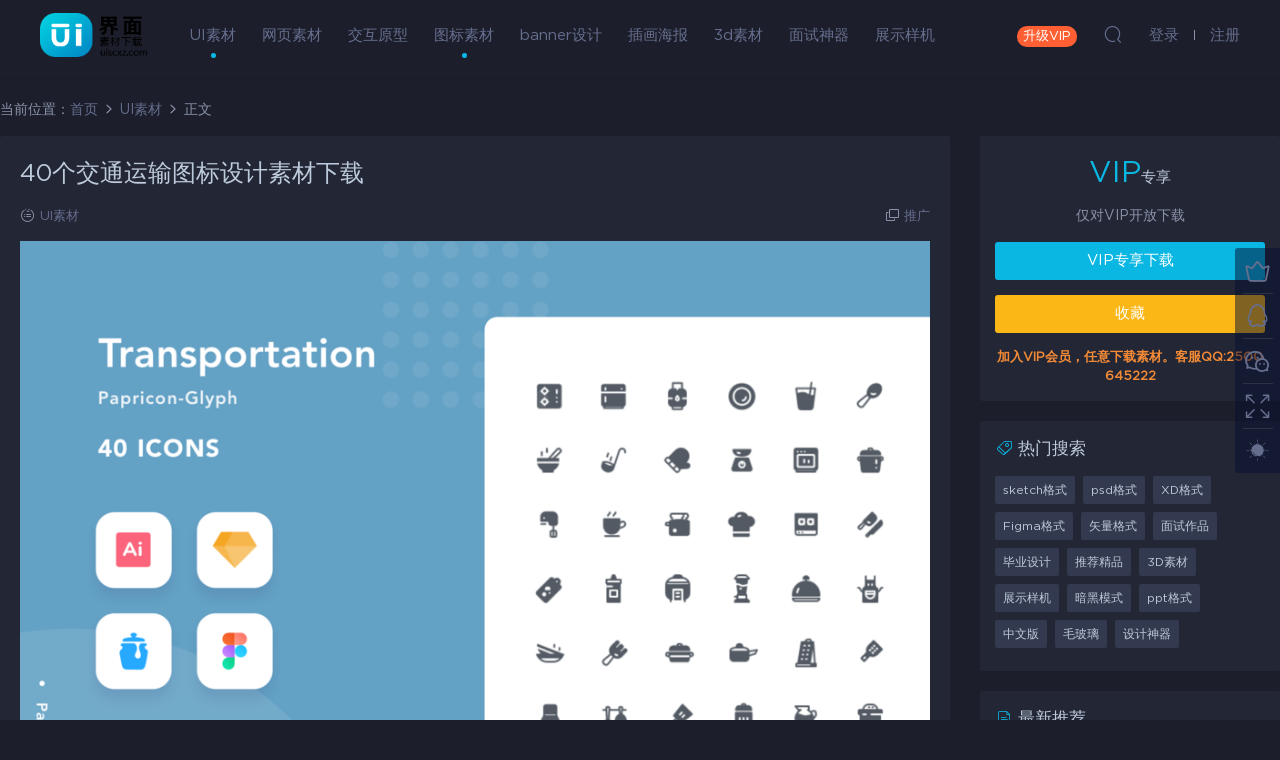

--- FILE ---
content_type: text/html; charset=UTF-8
request_url: https://uiscxz.com/39220.html
body_size: 8204
content:
<!DOCTYPE HTML>
<html>
<head>
  <meta charset="UTF-8">
  <meta http-equiv="X-UA-Compatible" content="IE=edge,chrome=1">
  <meta name="viewport" content="width=device-width,minimum-scale=1.0,maximum-scale=1.0,user-scalable=no"/>
  <meta name="apple-mobile-web-app-title" content="UI素材下载">
  <meta http-equiv="Cache-Control" content="no-siteapp">
  <title>40个交通运输图标设计素材下载 - UI素材下载</title>
  <meta name="keywords" content="UI素材,图标素材">
<meta name="description" content="40个交通运输图标设计素材下载">
  <link rel="shortcut icon" href="https://uiscxz.com/wp-content/uploads/2019/12/05/05154654631.png">
  <meta name='robots' content='max-image-preview:large' />
<link rel='dns-prefetch' href='//s.w.org' />
<link rel='stylesheet' id='wpstatistics-css-css'  href='https://uiscxz.com/wp-content/plugins/wp-statistics/assets/css/frontend.css?ver=12.4.3' type='text/css' media='all' />
<link rel='stylesheet' id='mobantu-libs-css'  href='https://uiscxz.com/wp-content/themes/ui/static/css/libs.css?ver=6.3' type='text/css' media='screen' />
<link rel='stylesheet' id='mobantu-base-css'  href='https://uiscxz.com/wp-content/themes/ui/static/css/base.css?ver=6.3' type='text/css' media='screen' />
<link rel='stylesheet' id='modown-style-css'  href='https://uiscxz.com/wp-content/themes/ui/style.css?ver=6.3' type='text/css' media='screen' />
<script type='text/javascript' src='https://uiscxz.com/wp-includes/js/jquery/jquery.min.js?ver=3.5.1' id='jquery-core-js'></script>
<script type='text/javascript' src='https://uiscxz.com/wp-includes/js/jquery/jquery-migrate.min.js?ver=3.3.2' id='jquery-migrate-js'></script>
<link rel="canonical" href="https://uiscxz.com/39220.html" />
<link rel='shortlink' href='https://uiscxz.com/?p=39220' />
	<style id="erphpdown-custom"></style>
	<script>window._ERPHPDOWN = {"uri":"https://uiscxz.com/wp-content/plugins/erphpdown", "payment": "5", "author": "mobantu"}</script>
  <script>window._MBT = {uri: 'https://uiscxz.com/wp-content/themes/ui', url:'https://uiscxz.com',usr: 'https://uiscxz.com/user', roll: [], admin_ajax: 'https://uiscxz.com/wp-admin/admin-ajax.php', erphpdown: 'https://uiscxz.com/wp-content/plugins/erphpdown/', image: '1', hanimated: '0', fancybox: '0'}</script>
  <style>
  .btn, .cat-nav li.current-menu-item a:after, .pagination ul > .active > a,.pagination ul > .active > span, .pagination-trigger a, .erphpdown-box .down, .widget-erphpdown .down, .comt-submit, .btn-primary, .mocat .more a, .mocat h2:after, .filter a.active, .mocat h2 i,.mocat h2:after,.pagemenu li.current_page_item a, .banner .search-form .search-btn, .comt-submit, .banner-archive,.home-blogs h2 span:after,.home-authors h2 span:after,.vip-content h2 span:after,.vip-why h2 span:after,.pagination ul > .active > a,.pagination ul > .active > span,.charge .charge-header h1 span,.widget-erphpdown .price i, .erphpdown .erphpdown-buy, .erphpdown .erphpdown-down, .erphpdown .erphp-login-must, .erphpdown-box .erphpdown-down,.erphpdown-box .erphpdown-buy, .article-content .erphpdown-content-vip .erphpdown-buy, .article-content .erphpdown-content-vip .erphp-login-must, .home-blogs .more a, .tagslist li .name:hover, .tagslist li:hover .name, .vip-why .items .item span,.widget_search input[type='submit'], .tougao-item .tougao-btn,.layui-layer-btn .layui-layer-btn0, #charge-form .item .prices label.active:after, .widget-bottom-search button, .mocats .moli ul li:first-child > i,.mocats .moli ul li:nth-child(2) > i,.mocats .moli ul li:nth-child(3) > i, .mocat .cfilter li a.active:after, .mocat .child li a.active:after, .mocats .moli .moli-header, .woocommerce #respond input#submit.alt, .woocommerce a.button.alt, .woocommerce button.button.alt, .woocommerce input.button.alt, .erphpdown-tuan-process .line span, .nav-main> li.current-menu-item > a:after, .nav-main> li.current-menu-parent > a:after, .nav-main> li.current_page_item > a:after, .nav-main> li.current-post-ancestor > a:after, .nav-main> li.current-menu-ancestor > a:after, .nav-main> li.current-category-ancestor > a:after, .grids .audio .down, .article-paging .post-page-numbers.current{background-color:#09b7e2 !important;}
   a:hover, body.home .header:not(.scrolled) .nav-main > li > a:hover, body.home .header:not(.scrolled) .nav-right > li > a:hover, .nav-main > li > a:hover, .nav-right a:hover, .nav-main .sub-menu a:hover, .nav-right .sub-menu a:hover, .banner a:hover, .cat-nav li.current-menu-item a, .grids .grid h3 a:hover, .widget-tags .items a:hover, .sign-trans a, .form-policy a, .widget-erphpdown .custom-metas .meta a, .charge .charge-header h1, .charge .charge-header .item .color,.widget-erphpdown .price span, .erphpdown-box .price span, .erphpdown .erphpdown-price, .article-content .erphpdown-content-vip .erphpdown-price, .comments-title small,.archives h3,.readers a:hover,.usermenu li.active i, .rollbar a.fullscreen.active, .mocat .cfilter li a.active, .mocat .child li a.active, .article-content .gallery-login a, .erphpdown .erphpdown-title, .sidebar .widget h3 .icon, .single-related .related-title .icon, .comments-title .icon, .article-content .erphpdown-content-vip > legend, .erphpdown > legend, .erphpdown-box > legend, .article-content .erphpdown-content-vip2, .nav-right .nav-cart span, .tougao-title .icon{color:#09b7e2;}
   .article-act .article-zan.active, .article-act .article-shang, .filter-item-order .filter a.active, .filter-item.filter-item-order .filter a:hover{color:#09b7e2 !important;}
   .erphpdown-box, .erphpdown, .article-content .erphpdown-content-vip, .comt-submit, .btn-primary,.grids .grid .cat:after,.lists .list .cat:after,.mocat .lists .grid .cat:after,.layui-layer-btn .layui-layer-btn0, #charge-form .item .prices label.active, .article-content h3{border-color:#09b7e2 !important;}    .grids .grid .img{height: 285px;}
    .widget-postlist .hasimg li{padding-left: calc(66px + 10px);}
    .widget-postlist .hasimg li .img{width:66px;}
    @media (max-width: 1230px){
      .grids .grid .img{height: 232.5px;}
    }
    @media (max-width: 1024px){
      .grids .grid .img{height: 285px;}
    }
    @media (max-width: 925px){
      .grids .grid .img{height: 232.5px;}
    }
    @media (max-width: 768px){
      .grids .grid .img{height: 285px;}
    }
    @media (max-width: 620px){
      .grids .grid .img{height: 232.5px;}
    }
    @media (max-width: 480px){
      .grids .grid .img{height: 180px;}
    }
        body.home .banner{margin-top: -70px;}
    body.home .banner-slider{padding-top: 90px;background: #fff;background-image: none;}
        body.home .banner-slider:after{content: none;}
    body.home .header{background: transparent;box-shadow: none;webkit-box-shadow:none;}
    body.home .header.scrolled{background: #fff;webkit-box-shadow: 0px 5px 10px 0px rgba(17, 58, 93, 0.1);-ms-box-shadow: 0px 5px 10px 0px rgba(17, 58, 93, 0.1);box-shadow: 0px 5px 10px 0px rgba(17, 58, 93, 0.1);}

    body.home .header:not(.scrolled) .nav-main > li, body.home .header:not(.scrolled) .nav-main > li > a, body.home .header:not(.scrolled) .nav-right > li > a{color:#ffffff;}

    @media (max-width: 925px){
      body.home .banner{padding-top: 85px;}
      body.home .banner-slider{padding-top: 85px;}
          }

    @media (max-width: 768px){
      body.home .banner{margin-top: -60px;padding-top: 70px;}
      body.home .banner-slider{padding-top: 70px;}
          }
      body.home .banner:after, .banner-archive:after, body.home .swiper-container-fullwidth .swiper-slide:after, .mocats .moli .moli-header:after{content:"";position:absolute;top:0;bottom:0;left:0;right:0;background:linear-gradient(180deg,rgba(0,0,0,.38) 0,rgba(0,0,0,.38) 3.5%,rgba(0,0,0,.379) 7%,rgba(0,0,0,.377) 10.35%,rgba(0,0,0,.375) 13.85%,rgba(0,0,0,.372) 17.35%,rgba(0,0,0,.369) 20.85%,rgba(0,0,0,.366) 24.35%,rgba(0,0,0,.364) 27.85%,rgba(0,0,0,.361) 31.35%,rgba(0,0,0,.358) 34.85%,rgba(0,0,0,.355) 38.35%,rgba(0,0,0,.353) 41.85%,rgba(0,0,0,.351) 45.35%,rgba(0,0,0,.35) 48.85%,rgba(0,0,0,.353) 52.35%,rgba(0,0,0,.36) 55.85%,rgba(0,0,0,.371) 59.35%,rgba(0,0,0,.385) 62.85%,rgba(0,0,0,.402) 66.35%,rgba(0,0,0,.42) 69.85%,rgba(0,0,0,.44) 73.35%,rgba(0,0,0,.46) 76.85%,rgba(0,0,0,.48) 80.35%,rgba(0,0,0,.498) 83.85%,rgba(0,0,0,.515) 87.35%,rgba(0,0,0,.529) 90.85%,rgba(0,0,0,.54) 94.35%,rgba(0,0,0,.547) 97.85%,rgba(0,0,0,.55));z-index:9}
      body.archive .banner-archive, body.page-template-all .banner-archive, body.page-template-all-vip .banner-archive, body.page-template-waterfall .banner-archive{display: none;}
      .container{max-width:1505px;}
        .slider-left{max-width: 1200px;}
    @media (max-width:1535px){
      .modown-ad .item:nth-child(5){display: none;}
      .slider-right2{width: 285px;}
      .slider-right2 .item2{display: none;}
    }

    .logo{width:107px;}@media (max-width: 1024px){.logo, .logo a {width: 46px;height: 60px;}}@media (max-width: 768px){
      .rollbar{display: block;}
    }::-webkit-scrollbar-thumb {background-color: rgba(56, 59, 78, 0.7);}</style></head>
<body class="post-template-default single single-post postid-39220 single-format-standard night">
<header class="header">
  <div class="container clearfix">
  	    <div class="logo"><a style="background-image:url(https://uiscxz.com/wp-content/uploads/2020/10/07/07025614207.png)" href="https://uiscxz.com/" title="UI素材下载">UI素材下载</a></div>    <ul class="nav-main">
      <li id="menu-item-17" class="menu-item menu-item-type-taxonomy menu-item-object-category current-post-ancestor current-menu-parent current-post-parent menu-item-17"><a href="https://uiscxz.com/ui">UI素材</a></li>
<li id="menu-item-256" class="menu-item menu-item-type-taxonomy menu-item-object-category menu-item-256"><a href="https://uiscxz.com/web">网页素材</a></li>
<li id="menu-item-99" class="menu-item menu-item-type-taxonomy menu-item-object-category menu-item-99"><a href="https://uiscxz.com/ux">交互原型</a></li>
<li id="menu-item-141" class="menu-item menu-item-type-taxonomy menu-item-object-category current-post-ancestor current-menu-parent current-post-parent menu-item-141"><a href="https://uiscxz.com/icon">图标素材</a></li>
<li id="menu-item-122" class="menu-item menu-item-type-taxonomy menu-item-object-category menu-item-122"><a href="https://uiscxz.com/banner">banner设计</a></li>
<li id="menu-item-342" class="menu-item menu-item-type-taxonomy menu-item-object-category menu-item-342"><a href="https://uiscxz.com/ch">插画海报</a></li>
<li id="menu-item-44990" class="menu-item menu-item-type-taxonomy menu-item-object-category menu-item-44990"><a href="https://uiscxz.com/3d">3d素材</a></li>
<li id="menu-item-37859" class="menu-item menu-item-type-custom menu-item-object-custom menu-item-37859"><a href="https://uiscxz.com/tag/ms">面试神器</a></li>
<li id="menu-item-46092" class="menu-item menu-item-type-taxonomy menu-item-object-category menu-item-46092"><a href="https://uiscxz.com/mockup">展示样机</a></li>
    </ul>
        <ul class="nav-right">
            <li class="nav-vip">
        <a href="https://uiscxz.com/vip-2">升级VIP</a>
      </li>
                        <li class="nav-search">
        <a href="javascript:;" class="search-loader" title="搜索"><i class="icon icon-search"></i></a>
      </li>
            <li class="nav-login no"><a href="https://uiscxz.com/login" class="signin-loader"><i class="icon icon-user"></i><span>登录</span></a><b class="nav-line"></b><a href="https://uiscxz.com/login?action=register" class="signup-loader"><span>注册</span></a></li>
            <li class="nav-button"><a href="javascript:;" class="nav-loader"><i class="icon icon-menu"></i>分类</a></li>
    </ul>
  </div>
</header>
<div class="search-wrap">
  <div class="container">
    <form action="https://uiscxz.com/" class="search-form" method="get">
      <input autocomplete="off" class="search-input" name="s" placeholder="输入关键字回车" type="text">
      <i class="icon icon-close"></i>
    </form>
  </div>
</div><div class="main">
		<div class="container clearfix">
		<div class="breadcrumbs">当前位置：<span><a href="https://uiscxz.com/" itemprop="url"><span itemprop="title">首页</span></a></span> <span class="sep"><i class="dripicons dripicons-chevron-right"></i></span> <span><a href="https://uiscxz.com/ui" itemprop="url"><span itemprop="title">UI素材</span></a></span> <span class="sep"><i class="dripicons dripicons-chevron-right"></i></span> <span class="current">正文</span></div>						<div class="content-wrap">
	    	<div class="content">
	    			    			    			    			    		<article class="single-content">
		    		<header class="article-header">	<h1 class="article-title">40个交通运输图标设计素材下载</h1>
	<div class="article-meta">
						<span class="item"><i class="icon icon-cat"></i> <a href="https://uiscxz.com/ui">UI素材</a></span>
								<span class="item right"><i class="icon icon-copy"></i> <a href="javascript:;" class="article-aff" >推广</a></span>	</div>
</header>		    		<div class="article-content">
		    					    					    					    			<p><img loading="lazy" src="https://uiscxz.com/wp-content/themes/ui/static/img/imging.gif" data-lazy-type="image" data-lazy-src="https://uiscxz.com/wp-content/uploads/2020/03/17/17020436729.png" alt="" width="1000" height="756" class="lazy lazy-hidden alignnone size-full wp-image-39221" /><noscript><img loading="lazy" src="https://uiscxz.com/wp-content/uploads/2020/03/17/17020436729.png" alt="" width="1000" height="756" class="alignnone size-full wp-image-39221" /></noscript></p>
<p><img loading="lazy" src="https://uiscxz.com/wp-content/themes/ui/static/img/imging.gif" data-lazy-type="image" data-lazy-src="https://uiscxz.com/wp-content/uploads/2020/03/17/17020438105.png" alt="" width="1000" height="756" class="lazy lazy-hidden alignnone size-full wp-image-39222" /><noscript><img loading="lazy" src="https://uiscxz.com/wp-content/uploads/2020/03/17/17020438105.png" alt="" width="1000" height="756" class="alignnone size-full wp-image-39222" /></noscript></p>
<p><img loading="lazy" src="https://uiscxz.com/wp-content/themes/ui/static/img/imging.gif" data-lazy-type="image" data-lazy-src="https://uiscxz.com/wp-content/uploads/2020/03/17/17020440222.png" alt="" width="1000" height="756" class="lazy lazy-hidden alignnone size-full wp-image-39223" /><noscript><img loading="lazy" src="https://uiscxz.com/wp-content/uploads/2020/03/17/17020440222.png" alt="" width="1000" height="756" class="alignnone size-full wp-image-39223" /></noscript></p>
<p><img loading="lazy" src="https://uiscxz.com/wp-content/themes/ui/static/img/imging.gif" data-lazy-type="image" data-lazy-src="https://uiscxz.com/wp-content/uploads/2020/03/17/17020442301.png" alt="" width="1000" height="756" class="lazy lazy-hidden alignnone size-full wp-image-39224" /><noscript><img loading="lazy" src="https://uiscxz.com/wp-content/uploads/2020/03/17/17020442301.png" alt="" width="1000" height="756" class="alignnone size-full wp-image-39224" /></noscript></p>
<fieldset class="erphpdown" id="erphpdown"><legend>资源下载</legend>此资源仅限VIP下载，请先<a href="https://uiscxz.com/login/" target="_blank" class="erphp-login-must">登录</a><div class="erphpdown-tips"><b>加入VIP会员，任意下载素材。客服QQ:2500645222</b></div></fieldset>		    					    			<style>.erphpdown-box{display:block;}</style><fieldset class="erphpdown-box"><legend>资源下载</legend><div class="item price"><t>下载价格：</t><span>VIP专享</span></div><div class="item vip vip-only">此资源仅对VIP开放下载</div><a href="javascript:;" class="down signin-loader">请先登录</a><div class="tips2"><b>加入VIP会员，任意下载素材。客服QQ:2500645222</b></div></fieldset>		    					    			<p class="article-copyright">本站所有资源仅供学习研究与交流，不得用于任何商业用途。原文链接：<a href="https://uiscxz.com/39220.html">https://uiscxz.com/39220.html</a>，转载请注明出处。		    			</p>		            </div>
		    			<div class="article-act">
						<a href="javascript:;" class="article-collect signin-loader" title="收藏"><i class="icon icon-star"></i> <span>1</span></a>
							<a href="javascript:;" class="article-zan" data-id="39220" title="赞"><i class="icon icon-zan"></i> <span>0</span></a>
		</div>
		            					<div class="article-shares"><a href="javascript:;" data-url="https://uiscxz.com/39220.html" class="share-weixin" title="分享到微信"><i class="icon icon-weixin"></i></a><a data-share="qzone" class="share-qzone" data-url="https://uiscxz.com/39220.html" title="分享到QQ空间"><i class="icon icon-qzone"></i></a><a data-share="weibo" class="share-tsina" data-url="https://uiscxz.com/39220.html" title="分享到新浪微博"><i class="icon icon-weibo"></i></a><a data-share="qq" class="share-sqq" data-url="https://uiscxz.com/39220.html" title="分享到QQ好友"><i class="icon icon-qq"></i></a><a data-share="douban" class="share-douban" data-url="https://uiscxz.com/39220.html" title="分享到豆瓣网"><i class="icon icon-douban"></i></a></div>	            </article>
	            	            	            	            <div class="single-related"><h3 class="related-title"><i class="icon icon-related"></i> 更多推荐</h3><div class="grids clearfix"><div class="post grid"  data-id="58215">
  <div class="img"><a href="https://uiscxz.com/58215.html" title="加密货币钱包和交易平台ui设计素材下载" target="_blank" rel="bookmark">
    <img src="https://uiscxz.com/wp-content/themes/ui/static/img/thumbnail.png" data-src="https://uiscxz.com/wp-content/themes/ui/timthumb.php?src=https://uiscxz.com/wp-content/uploads/2025/04/27/27071054793.jpg&w=285&h=285&zc=1&q=100" class="thumb" alt="加密货币钱包和交易平台ui设计素材下载">
      </a></div>
    <h3 itemprop="name headline"><a itemprop="url" rel="bookmark" href="https://uiscxz.com/58215.html" title="加密货币钱包和交易平台ui设计素材下载" target="_blank">加密货币钱包和交易平台ui设计素材下载</a></h3>
      </div><div class="post grid"  data-id="58195">
  <div class="img"><a href="https://uiscxz.com/58195.html" title="在线学习应用程序UI工具包ui设计素材下载" target="_blank" rel="bookmark">
    <img src="https://uiscxz.com/wp-content/themes/ui/static/img/thumbnail.png" data-src="https://uiscxz.com/wp-content/themes/ui/timthumb.php?src=https://uiscxz.com/wp-content/uploads/2025/04/27/27070914816.jpg&w=285&h=285&zc=1&q=100" class="thumb" alt="在线学习应用程序UI工具包ui设计素材下载">
      </a></div>
    <h3 itemprop="name headline"><a itemprop="url" rel="bookmark" href="https://uiscxz.com/58195.html" title="在线学习应用程序UI工具包ui设计素材下载" target="_blank">在线学习应用程序UI工具包ui设计素材下载</a></h3>
      </div><div class="post grid"  data-id="58185">
  <div class="img"><a href="https://uiscxz.com/58185.html" title="加密货币3D插图包素材下载" target="_blank" rel="bookmark">
    <img src="https://uiscxz.com/wp-content/themes/ui/static/img/thumbnail.png" data-src="https://uiscxz.com/wp-content/themes/ui/timthumb.php?src=https://uiscxz.com/wp-content/uploads/2025/04/27/27070829513.jpg&w=285&h=285&zc=1&q=100" class="thumb" alt="加密货币3D插图包素材下载">
      </a></div>
    <h3 itemprop="name headline"><a itemprop="url" rel="bookmark" href="https://uiscxz.com/58185.html" title="加密货币3D插图包素材下载" target="_blank">加密货币3D插图包素材下载</a></h3>
      </div><div class="post grid"  data-id="58174">
  <div class="img"><a href="https://uiscxz.com/58174.html" title="数据分析3D图标集素材下载" target="_blank" rel="bookmark">
    <img src="https://uiscxz.com/wp-content/themes/ui/static/img/thumbnail.png" data-src="https://uiscxz.com/wp-content/themes/ui/timthumb.php?src=https://uiscxz.com/wp-content/uploads/2025/04/27/27070605952.jpg&w=285&h=285&zc=1&q=100" class="thumb" alt="数据分析3D图标集素材下载">
      </a></div>
    <h3 itemprop="name headline"><a itemprop="url" rel="bookmark" href="https://uiscxz.com/58174.html" title="数据分析3D图标集素材下载" target="_blank">数据分析3D图标集素材下载</a></h3>
      </div></div><script>var relateImgWidth = jQuery(".single-related .grids .grid .img").width();jQuery(".single-related .grids .grid .img").height(relateImgWidth*1);</script></div>	            	            	    	</div>
	    </div>
		<aside class="sidebar">
	<div class="theiaStickySidebar">
	<div class="widget widget-erphpdown"><div class="item price"><span>VIP</span>专享</div><div class="item vip vip-only">仅对VIP开放下载</div><a href="javascript:;" class="down signin-loader">VIP专享下载</a><div class="demos"><a href="javascript:;" class="demo-item signin-loader">收藏</a></div><div class="tips"><b>加入VIP会员，任意下载素材。客服QQ:2500645222</b></div></div>
	<div class="widget widget-tags"><h3><i class="icon icon-tag"></i> 热门搜索</h3><div class="items"><a href="https://uiscxz.com/tag/sketch">sketch格式</a><a href="https://uiscxz.com/tag/psd">psd格式</a><a href="https://uiscxz.com/tag/xd">XD格式</a><a href="https://uiscxz.com/tag/figma">Figma格式</a><a href="https://uiscxz.com/tag/ai">矢量格式</a><a href="https://uiscxz.com/tag/ms">面试作品</a><a href="https://uiscxz.com/tag/by">毕业设计</a><a href="https://uiscxz.com/tag/jp">推荐精品</a><a href="https://uiscxz.com/tag/3d">3D素材</a><a href="https://uiscxz.com/tag/mockup">展示样机</a><a href="https://uiscxz.com/tag/ah">暗黑模式</a><a href="https://uiscxz.com/tag/ppt">ppt格式</a><a href="https://uiscxz.com/tag/zw">中文版</a><a href="https://uiscxz.com/tag/%e6%af%9b%e7%8e%bb%e7%92%83">毛玻璃</a><a href="https://uiscxz.com/tag/sq">设计神器</a></div></div><div class="widget widget-postlist"><h3><i class="icon icon-posts"></i> 最新推荐</h3><ul class="clearfix hasimg">        <li>
                    <a href="https://uiscxz.com/436.html" title="奢华简约创意ppt演示稿源文件下载" target="_blank" rel="bookmark" class="img">
		    <img src="https://uiscxz.com/wp-content/themes/ui/timthumb.php?src=http://uiscxz.com/wp-content/uploads/2018/10/08161638749-1024x774.jpg&w=105&h=66&zc=1&q=100" class="thumb" alt="奢华简约创意ppt演示稿源文件下载">
		  </a>
		  		            <h4><a href="https://uiscxz.com/436.html" target="_blank" title="奢华简约创意ppt演示稿源文件下载">奢华简约创意ppt演示稿源文件下载</a></h4>
          <p class="meta">
          	          	          	<span class="price">VIP</span>          </p>
                  </li>
		        <li>
                    <a href="https://uiscxz.com/8551.html" title="黑白2种风格的150多个设计元素的后台数据展示管理后台网页界面设计素材下载含sketch，psd和XD源文件" target="_blank" rel="bookmark" class="img">
		    <img src="https://uiscxz.com/wp-content/themes/ui/timthumb.php?src=http://uiscxz.com/wp-content/uploads/2018/10/23/23073538896.jpg&w=105&h=66&zc=1&q=100" class="thumb" alt="黑白2种风格的150多个设计元素的后台数据展示管理后台网页界面设计素材下载含sketch，psd和XD源文件">
		  </a>
		  		            <h4><a href="https://uiscxz.com/8551.html" target="_blank" title="黑白2种风格的150多个设计元素的后台数据展示管理后台网页界面设计素材下载含sketch，psd和XD源文件">黑白2种风格的150多个设计元素的后台数据展示管理后台网页界面设计素材下载含sketch，psd和XD源文件</a></h4>
          <p class="meta">
          	          	          	<span class="price">VIP</span>          </p>
                  </li>
		        <li>
                    <a href="https://uiscxz.com/51900.html" title="40个新冠病毒核酸检测医疗试剂盒ui设计素材提供figma格式源文件下载" target="_blank" rel="bookmark" class="img">
		    <img src="https://uiscxz.com/wp-content/themes/ui/timthumb.php?src=https://uiscxz.com/wp-content/uploads/2021/12/21/21071032821.jpg&w=105&h=66&zc=1&q=100" class="thumb" alt="40个新冠病毒核酸检测医疗试剂盒ui设计素材提供figma格式源文件下载">
		  </a>
		  		            <h4><a href="https://uiscxz.com/51900.html" target="_blank" title="40个新冠病毒核酸检测医疗试剂盒ui设计素材提供figma格式源文件下载">40个新冠病毒核酸检测医疗试剂盒ui设计素材提供figma格式源文件下载</a></h4>
          <p class="meta">
          	          	          	<span class="price">VIP</span>          </p>
                  </li>
		        <li>
                    <a href="https://uiscxz.com/44145.html" title="124个立体3d设计小元素素材下载" target="_blank" rel="bookmark" class="img">
		    <img src="https://uiscxz.com/wp-content/themes/ui/timthumb.php?src=https://uiscxz.com/wp-content/uploads/2021/02/20/20100139765.jpg&w=105&h=66&zc=1&q=100" class="thumb" alt="124个立体3d设计小元素素材下载">
		  </a>
		  		            <h4><a href="https://uiscxz.com/44145.html" target="_blank" title="124个立体3d设计小元素素材下载">124个立体3d设计小元素素材下载</a></h4>
          <p class="meta">
          	          	          	<span class="price">VIP</span>          </p>
                  </li>
		        <li>
                    <a href="https://uiscxz.com/38546.html" title="20款精求职品面试专用扁平化PSD分层源文件" target="_blank" rel="bookmark" class="img">
		    <img src="https://uiscxz.com/wp-content/themes/ui/timthumb.php?src=https://uiscxz.com/wp-content/uploads/2020/02/23/23152703123.jpg&w=105&h=66&zc=1&q=100" class="thumb" alt="20款精求职品面试专用扁平化PSD分层源文件">
		  </a>
		  		            <h4><a href="https://uiscxz.com/38546.html" target="_blank" title="20款精求职品面试专用扁平化PSD分层源文件">20款精求职品面试专用扁平化PSD分层源文件</a></h4>
          <p class="meta">
          	          	          	<span class="price">VIP</span>          </p>
                  </li>
		</ul></div>	</div>	    
</aside>	</div>
</div>
<footer class="footer">
	<div class="container">
	    		<div class="footer-widgets">
	    		    </div>
	    	    	    <p class="copyright"><h1 style="text-align: center;font-size:16px;">专注优质UI设计素材下载，官网地址 uiscxz.com 唯一客服QQ:2500645222</h1>
本站素材图片均来源于网络用户分享，本站所有资源仅供学习研究与交流，不得用于任何商业用途的范围
<br >
©2019  本站若侵犯了您的合法权益，请联系站长删除！
<li><a href="https://uiscxz.com/copyright/" target="_blank" rel="nofollow">版权说明</a> 
<a href="https://uiscxz.com/vipsm/" target="_blank" rel="nofollow">VIP会员说明</a></li>
</p>
	</div>
</footer>
<div class="rollbar">
	<ul>
		<li><a href="https://uiscxz.com/vip-2"><i class="icon icon-crown"></i></a><h6>升级VIP<i></i></h6></li>				<li><a href="https://wpa.qq.com/msgrd?v=3&uin=2500645222&site=qq&menu=yes" target="_blank" rel="nofollow"><i class="icon icon-qq"></i></a><h6>联系QQ<i></i></h6></li>		<li><a href="javascript:;" class="kefu_weixin"><i class="icon icon-weixin"></i><img src="https://uiscxz.com/wp-content/uploads/2019/12/05/05154713215.png"></a></li>		<li><a href="javascript:;" class="fullscreen"><i class="icon icon-fullscreen"></i></a><h6>全屏浏览<i></i></h6></li>		<li><a href="javascript:;" class="theme_night active"><i class="icon icon-moon" style="top:0"></i></a><h6>夜间模式<i></i></h6></li>				<li class="totop-li"><a href="javascript:;" class="totop"><i class="icon icon-arrow-up"></i></a><h6>返回顶部<i></i></h6></li>    
	</ul>
</div>
<div class="sign">			
	<div class="sign-mask"></div>			
	<div class="sign-box">			
		<div class="sign-tips"></div>			
		<form id="sign-in">  
		    <div class="form-item" style="text-align:center"><a href="https://uiscxz.com"><img class="logo-login" src="https://uiscxz.com/wp-content/uploads/2019/12/05/05154703168.png" alt="UI素材下载"></a></div>
			<div class="form-item"><input type="text" name="user_login" class="form-control" id="user_login" placeholder="用户名/邮箱"><i class="icon icon-user"></i></div>			
			<div class="form-item"><input type="password" name="password" class="form-control" id="user_pass" placeholder="密码"><i class="icon icon-lock"></i></div>		
						<div class="form-item">
				<input type="text" class="form-control" id="user_captcha" name="user_captcha" placeholder="验证码"><img src="https://uiscxz.com/wp-content/themes/ui/static/img/captcha.png" class="captcha-clk2"/>
				<i class="icon icon-safe"></i>
			</div>
				
			<div class="sign-submit">			
				<input type="button" class="btn signinsubmit-loader" name="submit" value="登录">  			
				<input type="hidden" name="action" value="signin">			
			</div>			
			<div class="sign-trans">没有账号？ <a href="javascript:;" class="erphp-reg-must">注册</a>&nbsp;&nbsp;<a href="https://uiscxz.com/login?action=password" rel="nofollow" target="_blank">忘记密码？</a></div>	
						
			<div class="sign-social">
				<h2>社交账号快速登录</h2>
								<a class="login-weibo" href="https://uiscxz.com/oauth/weibo?rurl=http://uiscxz.com/39220.html"><i class="icon icon-weibo"></i></a>					
						
			</div>	
				
				
		</form>	
				
		<form id="sign-up" style="display: none;"> 	
		    <div class="form-item" style="text-align:center"><a href="https://uiscxz.com"><img class="logo-login" src="https://uiscxz.com/wp-content/uploads/2019/12/05/05154703168.png" alt="UI素材下载"></a></div>				
			<div class="form-item"><input type="text" name="name" class="form-control" id="user_register" placeholder="用户名"><i class="icon icon-user"></i></div>			
			<div class="form-item"><input type="email" name="email" class="form-control" id="user_email" placeholder="邮箱"><i class="icon icon-mail"></i></div>		
			<div class="form-item"><input type="password" name="password2" class="form-control" id="user_pass2" placeholder="密码"><i class="icon icon-lock"></i></div>
						<div class="form-item">
				<input type="text" class="form-control" id="captcha" name="captcha" placeholder="验证码"><img src="https://uiscxz.com/wp-content/themes/ui/static/img/captcha.png" class="captcha-clk2"/>
				<i class="icon icon-safe"></i>
			</div>
				
			<div class="sign-submit">			
				<input type="button" class="btn signupsubmit-loader" name="submit" value="注册">  			
				<input type="hidden" name="action" value="signup">  	
							
			</div>			
			<div class="sign-trans">已有账号？ <a href="javascript:;" class="erphp-login-must">登录</a></div>		
						
			<div class="sign-social">
				<h2>社交账号快速注册</h2>
								<a class="login-weibo" href="https://uiscxz.com/oauth/weibo?rurl=http://uiscxz.com/39220.html"><i class="icon icon-weibo"></i></a>	
					
					
			</div>	
							
		</form>	
			
					
	</div>			
</div><script type='text/javascript' id='BJLL-js-extra'>
/* <![CDATA[ */
var BJLL_options = {"threshold":"10"};
/* ]]> */
</script>
<script type='text/javascript' src='https://uiscxz.com/wp-content/plugins/bj-lazy-load/js/bj-lazy-load.min.js?ver=2' id='BJLL-js'></script>
<script type='text/javascript' id='erphpdown-js-extra'>
/* <![CDATA[ */
var erphpdown_ajax_url = "https:\/\/uiscxz.com\/wp-admin\/admin-ajax.php";
var erphpdown_ajax_url = "https:\/\/uiscxz.com\/wp-admin\/admin-ajax.php";
/* ]]> */
</script>
<script type='text/javascript' src='https://uiscxz.com/wp-content/plugins/erphpdown/static/erphpdown.js?ver=11.8' id='erphpdown-js'></script>
<script type='text/javascript' src='https://uiscxz.com/wp-content/themes/ui/static/js/lib.js?ver=6.3' id='modown-lib-js'></script>
<script type='text/javascript' src='https://uiscxz.com/wp-content/themes/ui/static/js/base.js?ver=6.3' id='modown-base-js'></script>
<script>MOBANTU.init({ias: 0, lazy: 1, water: 0, mbf: 0, mpf: 0, mpfp: 0});</script>
<div class="analysis"></div>
</body>
</html>